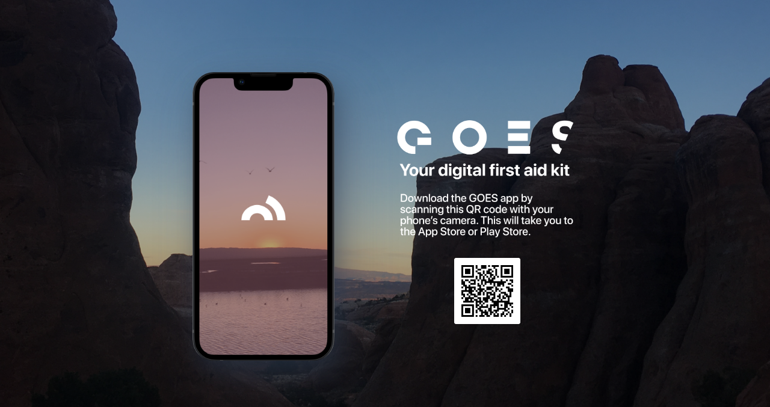

--- FILE ---
content_type: text/html; charset=utf-8
request_url: https://outdoor.app.link/jReZnq4uuJb
body_size: 2414
content:
<!DOCTYPE html><html><head>
    <meta name="deepview-service" content="deepview-service" />
    <link rel="preconnect" href="https://fonts.googleapis.com" />
    <link rel="preconnect" href="https://fonts.gstatic.com" />
    <link href="https://fonts.googleapis.com/css2?family=Lato:wght@900&family=Source+Sans+Pro:wght@400;600&display=swap" rel="stylesheet" />
  	<title>Download GOES</title>
    <link rel="icon" type="image/png" href="https://amplify-goesaws-devtwo-224517-deployment.s3.us-east-2.amazonaws.com/GOESAppIcon32.png" />
  
    <style>
      body {
        margin: 0;
        background-image: url('https://amplify-goesaws-devtwo-224517-deployment.s3.us-east-2.amazonaws.com/GOES-deepviews/goes_deepview_background_desktop.png');
        background-size: cover;
      	background-position: center;
      	background-repeat: no-repeat;
        height: 100vh;
        overflow: hidden;
        background-color:#F2F3F7 
      }
      .container {
        height: 100%;
        min-height:480px;
        min-width:280px;
      }
      /* ============ Portrait ============ */
      .frame-container {
        width: 640px;
        height: 480px;
        position: absolute;
        left: 50%;
        top: 50%;
        transform: translate(-50%,-50%);
      }
      .card {
        position: relative;
        margin: 0;        
        padding: 0;
        z-index: 100;
        height: 480px;
        width: 236.16px;
        overflow: hidden;
        float: left;
        border-radius: 35px;
        -webkit-box-shadow: 8px 16px 32px rgb(35 58 79 / 35%), 20px 30px 80px rgb(73 73 93 / 40%);
        -moz-box-shadow: 8px 16px 32px rgba(35, 58, 79, 0.35), 20px 30px 80px rgba(73, 73, 93, 0.4);
        box-shadow: 8px 16px 32px rgb(35 58 79 / 35%), 20px 30px 80px rgb(73 73 93 / 40%);
      }
      
      .device-image {
        display: flex;
        justify-content: center;
	    align-items: center;
        width: 236.16px; /* .492 */
    	height: 480px;
      }

      .device-image img {
        width: 100%; /* Adjust this percentage as needed */
    	height: auto; /* Maintain aspect ratio */
    	object-fit: contain;
      }

      .main-image-qr-cont {
        width: 110px;
        height: 110px;
        background-color: white;
        padding: 0;
        margin: 0 auto 36px auto;
        border-radius: 4px;
        position: relative;
        z-index: 2;
      }
      .main-image-qr {
        background-image: url([data-uri]);
        background-size: contain;
        background-position: center center;
      	background-repeat: no-repeat;
        position: relative;
		border-radius: 4px;
        z-index:3;
        width: 100%;
        height: 100%;
        margin-top: 30px;
      }
      #content-container {
        box-sizing: border-box;
        margin: 0 22px 0 22px;
        text-align: center;
      }

      .cont {
        width: 300px;
        float: right;
        margin-top: 80px;
      }
      
      .instruction-image {
        
      }
      
      .instruction-image img {
        width: 300px; 
        height: auto;
      }
    </style>
  </head>
  <body> 
    <div class="container">
      <div class="frame-container">
        <div class="card">
             <div class="device-image">
          		<img src="https://amplify-goesaws-devtwo-224517-deployment.s3.us-east-2.amazonaws.com/GOES-deepviews/goes_deepview_desktop_device.png" alt="Device Image" />
          	 </div>
        </div>
        <div class="cont">
          <div class="instruction-image">
    		<img src="https://storage.googleapis.com/goes-assets/deepview/goes_desktop_deepview_generic.png" alt="Instruction Image" />
          </div>
           <div class="main-image-qr-cont">
            <div class="main-image-qr"></div>
          </div>
		</div>		
      </div>
    </div>
  
</body></html>